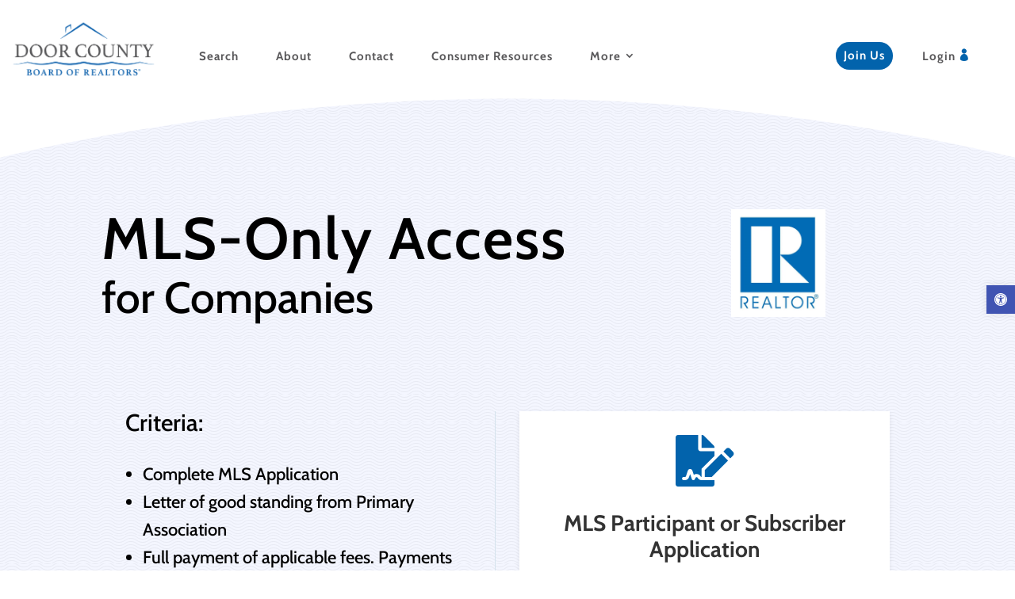

--- FILE ---
content_type: text/css
request_url: https://www.dcbr.org/wp-content/plugins/divi-machine/includes/modules/divi-ajax-filter/styles/style.min.css?ver=3.1.8.2
body_size: 10046
content:
.daf-template-loop,.divi-filter-item,.et_pb_contact_field_radio{position:relative}#divi_filter .select2-container .select2-selection--multiple .select2-selection__clear,#divi_filter .select2-container .select2-selection--single .select2-selection__clear{font-size:1em;background-color:transparent;border:none}.et_fb_db_filter_loop:after,.et_fb_db_filter_loop:before,.et_fb_de_mach_filter_posts:after,.et_fb_de_mach_filter_posts:before,.et_fb_df_thumbnail:after,.et_fb_df_thumbnail:before,.et_fb_df_title:after,.et_fb_df_title:before{content:""!important;content:""!important;content:""!important;background-repeat:no-repeat;background-position:50%;height:20px}.divi-filer-toggle .et_pb_contact_field_options_title:after{content:"3"}.divi-filer-toggle .limit_filters.visible .showmore,.divi-filer-toggle .limit_filters.visible.limit_show_all .showless,.limit_show_all .showless{display:table}.divi-radio-tick_box .checkmark:after{content:""}.divi-radio-buttons .et_pb_contact_field_radio label{-webkit-box-sizing:border-box;box-sizing:border-box;border-style:solid}.divi-radio-buttons .et_pb_contact_field_radio input{-webkit-appearance:none;-moz-appearance:none;appearance:none;position:absolute!important}#divi_filter .select2-results,#divi_filter_button,.de_db_product_details a.woocommerce-LoopProduct-link,.divi-filer-toggle-mob.individual-toggle .et_pb_contact_field_options_title:after,.divi-filter-item.show-empty span.et_pb_contact_field_radio.empty,.divi-radio-tick_box .et_pb_contact_field_radio,.divi-radio-tick_box input:checked~.checkmark:after,.et_pb_de_mach_thumbnail img,.et_pb_df_thumbnail img,.irs-bar,.irs-with-grid .irs-grid,.load-4 .donut-cont,.load-5 .donutmulti-cont,.load-6 .ripple-cont,.show_in_same_row_mobile .dm_content.open{display:block}.cat_image_swatch input[type=radio],.divi-filer-toggle .limit_filter_text,.divi-filer-toggle .limit_filters.visible .showless,.divi-filer-toggle .limit_filters.visible.limit_show_all .showmore,.divi-filter-item span.et_pb_contact_field_radio.empty,.divi-swatch .et_pb_contact_field_radio input:checked~label[data-value=all],.divi-swatch .et_pb_contact_field_radio input[type=checkbox],.divi-swatch .et_pb_contact_field_radio input[type=radio],.divi-swatch .radio-count,.et-db .divi-swatch .et_pb_contact_field_radio.is-collapsible:after,.hide_this,.irs-shadow,.limit_show_all .showmore,.mobile_toggle_trigger.et_pb_button,.showless{display:none}.et-db .et-l .et_pb_de_mach_search_posts_item .et_pb_contact_field .divi-acf-map-inline-radius-wrapper:after{top:calc(50% + 8px)}#divi_filter .hide_title span.et_pb_contact_field_options_title,#divi_filter .select2-selection__arrow,#divi_filter span.et_pb_contact_field_options_title.divi-hide,.attribute_swatch_filter .radio-count,.de-grid-view .de-hide-grid-view,.de-list-view .de-hide-list-view,.divi-filer-toggle-mob .divi-hide.hide_this,.divi-filter-loop-container>:not(.no-results-layout):before,.divi-hide,.et-fb .remove_filter,.filtered-posts-cont .divi-filter-archive-loop ul.products:before,.filtered-posts>:not(.no-results-layout):before,.hide_reset_btn .reset-filters,.hide_reset_btn.show_reset_always .reset-filters,.load_more_infinite .infinite-loading .filtered-posts-loading .ajax-loading,body.et-db #page-container #et-boc .et-l .et_pb_section .filter-param-tags .filter-param-item:after{display:none!important}.divi-swatch .et_pb_contact_field_radio label:not([data-value=all]) i{display:block;width:100%;height:100%;border-radius:20px;background-position:50%;background-repeat:no-repeat;text-align:center;line-height:30px;background-size:contain}/*!Ion.RangeSlider, 2.3.1, © Denis Ineshin, 2010 - 2019, IonDen.com, Build date: 2019-12-19 16:51:02*/.irs--big .irs-bar{border:none!important}.align-last-module.align-single_row .et_pb_section .et_pb_row,.align-multiple_rows .et_pb_row:last-child,.grid-layout-grid_list.same-height-cards .grid-item-cont,.same-height-cards .grid-col .grid-item-cont .bc-link-whole-grid-card>article,.same-height-cards .grid-col .grid-item-cont>.divi-link-whole-grid-card,.same-height-cards .grid-col .grid-item-cont>.divi-link-whole-grid-card>.et_pb_column,.same-height-cards .grid-col .grid-item-cont>.divi-link-whole-grid-card>.et_pb_column>.et_pb_row:only-child,.same-height-cards .grid-col .grid-item-cont>.divi-link-whole-grid-card>.et_pb_row:only-child,.same-height-cards .grid-col .grid-item-cont>.divi-link-whole-grid-card>.et_pb_section,.same-height-cards .grid-col .grid-item-cont>.et_pb_column,.same-height-cards .grid-col .grid-item-cont>.et_pb_column>.et_pb_row:only-child,.same-height-cards .grid-col .grid-item-cont>.et_pb_row:only-child,.same-height-cards .grid-col .grid-item-cont>.et_pb_section,.same-height-cards .grid-col .grid-item-cont>article,.same-height-cards .grid-col>div{height:100%}.align-last-module.align-single_row .et_pb_section .et_pb_row .et_pb_module:last-child,.align-last-module.grid-layout-grid_list .grid-col .grid-item-cont>.et_pb_section>.et_pb_row .et_pb_column:last-child .et_pb_module:last-child,.et-db #et-boc .et-l .align-last-module.grid-layout-grid_list .grid-col .grid-item-cont>.et_pb_section>.et_pb_row .et_pb_column:last-child .et_pb_module:last-child,.et-db #et-boc .et-l .et_pb_module.align-last-module.align-single_row .et_pb_section .et_pb_row .et_pb_module:last-child{margin-top:auto!important}.grid-layout-grid_list.de-grid-view .grid-item-cont .et_pb_row.et_pb_equal_columns{-ms-flex-direction:column;flex-direction:column}.groupping-term-title,.groupping-term-title+.grid-col{grid-column-start:1}.et-db #et-boc .et-l .et_pb_de_mach_search_posts_item.inline_checkboxes .divi-radio-image_swatch .divi-filter-item>*{margin:0!important}.divi-acf-map-inline .et_pb_contact_field{display:-ms-flexbox;display:flex;width:100%}.divi-acf-map-inline .et_pb_contact_field .divi-acf-map{width:70%}.divi-acf-map-inline .et_pb_contact_field .divi-acf-map-radius{width:30%}#divi_filter span.et_pb_contact_field_options_title,.divi-filer-toggle .divi-hide,.divi-filter-archive-loop>.divi-filter-loop-container{display:block!important}.et_pb_contact_field_radio.is-collapsible:after{top:50%;-webkit-transform:translateY(-50%);transform:translateY(-50%);position:absolute;right:25px!important;z-index:9999}.et_pb_contact_field_radio.is-collapsible.open:after{-webkit-transform:translateY(-50%) rotate(180deg);transform:translateY(-50%) rotate(180deg)}.divi-filter-item .star-rating:before{-webkit-transition:.3s ease-out;-o-transition:.3s ease-out;transition:.3s ease-out}.search_filter_cont .et_pb_contact_field .et_pb_contact_field_options_title{padding-bottom:0;margin-bottom:0}.limit_filter_cont{overflow:hidden}.limit_filter_text:hover{cursor:pointer}.limit_show_all .et_pb_contact_field_options_list{max-height:100%!important}.divi-filter-item{padding:0}.divi-radio-tick_box input{position:absolute!important;top:0;left:0;opacity:0;cursor:pointer;z-index:20;height:25px;width:25px}.divi-radio-tick_box .checkmark,.et-db #et-boc .et-l .et_pb_contact_field .checkmark{position:absolute;top:0;left:0;height:25px;width:25px;background-color:#eee;z-index:19}.divi-radio-tick_box label{display:block;position:relative;padding-left:35px;top:-1px}.et_pb_gutters1 .de-grid-view .de-no-stack .et_pb_column,.filter-param-item:last-of-type{margin-right:0}p.filter-param-item:not(.has-background):last-of-type{padding:10px 35px 10px 10px}.divi-swatch .divi-filter-item span.et_pb_contact_field_radio.empty .radio-label i{opacity:.5}.inline_checkboxes .et_pb_contact_field_radio,.show_reset_always .reset-filters{display:inline-block!important}.divi-filter-item span.et_pb_contact_field_radio .radio-count{position:absolute!important;right:10px;top:0;margin:0;background:0 0!important}.et-fb .irs--sharp .irs-handle.to,.et-fb .irs--square .irs-handle.to,.et-fb .irs--square .irs-to{left:auto;right:0}.et-fb .irs--sharp .irs-to{left:auto;right:-2.5px}.et-fb .irs--flat .irs-bar{width:90%;left:5%}.et-fb .irs--flat .irs-handle{width:2px}.et-fb .irs--flat .irs-from,.et-fb .irs--flat .irs-handle.from{left:25%}#divi_filter .select2-container--open .select2-dropdown,.et-fb .irs--flat .irs-handle.min,.et-fb .irs--flat .irs-min,.irs-min,.mobile_toggle_left #divi_filter.toggle_open{left:0}body.et-fb .divi-filter-item .irs--flat .irs-handle.to,body.et-fb .divi-filter-item .irs--flat .irs-to{left:auto;right:25%!important}.et-fb .irs--flat .irs-handle.max,.et-fb .irs--flat .irs-max,.irs-max,.mobile_toggle_right #divi_filter.toggle_open{right:0}.et-fb .irs--round .irs-bar{width:95%;left:2.5%}.et-fb .irs--round .irs-from,.et-fb .irs--round .irs-handle.from{left:10%}body.et-fb .divi-filter-item .irs--round .irs-handle.to,body.et-fb .divi-filter-item .irs--round .irs-to{left:auto;right:10%!important}.et-fb .irs--big .irs-bar{width:95%;left:2.5%}.et-fb .irs--big .irs-from,.et-fb .irs--big .irs-handle.from{left:10%}body.et-fb .divi-filter-item .irs--big .irs-handle.to,body.et-fb .divi-filter-item .irs--big .irs-to{left:auto;right:10%!important}.et-fb .irs--modern .irs-bar{width:calc(100% - 12px);left:6px}.et-fb .irs--sharp .irs-bar,.et-fb .irs--square .irs-bar{width:80%;left:10%}.et-fb .irs--modern .irs-handle.to,.et-fb .irs--modern .irs-to{left:auto}.et-fb .irs--modern .irs-from,.et-fb .irs--modern .irs-handle.from,.et-fb .irs--sharp .irs-from,.et-fb .irs--sharp .irs-handle.from,.et-fb .irs--square .irs-from,.et-fb .irs--square .irs-handle.from{left:10%}body.et-fb .divi-filter-item .irs--modern .irs-handle.to,body.et-fb .divi-filter-item .irs--modern .irs-to,body.et-fb .divi-filter-item .irs--sharp .irs-handle.to,body.et-fb .divi-filter-item .irs--sharp .irs-to,body.et-fb .divi-filter-item .irs--square .irs-handle.to,body.et-fb .divi-filter-item .irs--square .irs-to{right:10%!important}.et-db #et-boc .et-l .et_pb_contact_field[data-type=select]:after{right:30px}.divi-location-fullwidth .divi-filter-item,.divi-location-fullwidth .et_pb_de_mach_search_posts_item p.et_pb_contact_field.divi-filter-item{-webkit-box-sizing:border-box;box-sizing:border-box;z-index:99999}@media (max-width:768px){.divi-filer-toggle-mob .divi-hide,.divi-filer-toggle-mob .et_pb_contact_field_options_title:after,.divi-location-fullwidth .inline_checkboxes .divi-filter-item,.inline_checkboxes .divi-filter-item>form{display:block!important}.toggle_mobile #divi_filter{display:none;padding-top:25px}.divi-filer-toggle-mob .divi-filter-item,.divi-filer-toggle-mob .limit_filter_text{opacity:0;height:0;display:none}.divi-filer-toggle-mob .et_pb_contact_field_options_title{cursor:pointer;position:relative;padding-bottom:0}.divi-filer-toggle-mob .et_pb_contact_field_options_title:after{font-family:ETmodules!important;position:absolute;top:50%;right:0;font-size:17px;content:"3";-webkit-transition:-webkit-transform .3s ease-in-out;-o-transition:transform .3s ease-in-out;transition:transform .3s ease-in-out,-webkit-transform .3s ease-in-out;-webkit-transform:translateY(-50%);transform:translateY(-50%)}.visible .divi-filter-item{display:block!important;opacity:1;height:auto;-webkit-transition:.3s ease-in-out;-o-transition:.3s ease-in-out;transition:.3s ease-in-out;}.visible:not(.limit_show_all) .showmore{display:table;opacity:1;height:auto}}.et-db #et-boc .et-l .divi-swatch .et_pb_contact_field_options_wrapper .et_pb_contact_field_options_title{margin-bottom:15px}.align-last-module.de-list-view .grid-col .grid-item-cont>.et_pb_section>.et_pb_row,.et_pb_row.has-slide-filter,.search_filter_cont[data-type=acf_map] .divi-filter-item.divi-acf-map-inline{display:-ms-flexbox;display:flex}.et_pb_checkbox_select_wrapper{border-style:solid}.et_pb_checkbox_select_wrapper label.et_pb_contact_select{width:100%;display:block;position:relative}.et_pb_checkbox_select_wrapper label.et_pb_contact_select:after{content:"";position:absolute;top:50%;right:10px;-webkit-transform:translateY(-50%);transform:translateY(-50%);width:0;height:0;border:6px solid transparent;border-top-color:#666;margin-top:3px;pointer-events:none}.et_pb_checkbox_select_wrapper.checkbox_select_expanded label.et_pb_contact_select:after{-webkit-transform:rotate(180deg) translateY(50%);transform:rotate(180deg) translateY(50%);margin-top:-3px}.et_pb_checkbox_select_wrapper .et_pb_contact_field_options_list.divi-filter-item{position:absolute!important;width:100%;margin-top:0!important;overflow-y:auto!important;z-index:99!important;display:none;border-style:solid}.et_pb_checkbox_select_wrapper.checkbox_select_expanded .et_pb_contact_field_options_list.divi-filter-item{display:block!important;border-top:0;border-top-left-radius:0!important;border-top-right-radius:0!important}.et-db #et-boc .et-l .et_pb_column .et_pb_de_mach_filter_posts .et_pb_de_mach_search_posts_item{z-index:auto}.et_pb_contact_field_options_title{padding-bottom:0}.radio-image-swatch .radio-image-swatch-cont{display:-ms-flexbox;display:flex;-ms-flex-wrap:wrap;flex-wrap:wrap;-ms-flex-pack:center;justify-content:center;-ms-flex-direction:column;flex-direction:column;text-align:center}.radio-image-swatch .radio-image-swatch-cont label{float:none;margin:auto}.divi-swatch.radio-image-swatch .et_pb_contact_field_radio label:not([data-value=all]){margin:0 10px}.radio-swatch-pos-below .radio-image-swatch-cont{-ms-flex-direction:column-reverse;flex-direction:column-reverse}.button_container .reset-filters,.grid-item-cont .et_pb_button,.side_by_side_btns #divi_filter_button,.side_by_side_btns .button_container .reset-filters{display:inline-block}.divi-radio-buttons .et_pb_contact_field_radio label{font-size:16px;text-align:left;font-weight:400;border-radius:5px;background-color:#fff;color:#2d2d2d;height:100%;-webkit-box-sizing:border-box;box-sizing:border-box;padding:14px;display:block;line-height:1.12;cursor:pointer;margin:5px 0}body .divi-filter-item .irs-to,body.et-db .divi-filter-item .irs-to{right:auto!important}.divi-radio-buttons .et_pb_contact_field_radio input{height:100%;width:100%;left:0;z-index:-1;-webkit-appearance:none;-moz-appearance:none;appearance:none;margin:0;opacity:0}.divi-radio-buttons .et_pb_contact_field_radio input:checked+label{background-color:#0770cf;color:#fff}.divi-radio-tick_box .et_pb_contact_field_checkbox,.divi-radio-tick_box .et_pb_contact_field_radio{position:relative;padding:5px 0}.divi-radio-tick_box.radio-choice-radio .divi-checkboxsingle .checkmark{border-radius:50%}.divi-radio-tick_box .checkmark:after{content:"";position:absolute;display:none;left:9px;top:5px;width:5px;height:10px;border:solid #fff;border-width:0 3px 3px 0;-webkit-transform:rotate(45deg);transform:rotate(45deg)}.divi-radio-tick_box.radio-choice-radio .divi-checkboxsingle .checkmark:after{left:33.33333%;top:33.33333%;width:33.33333%;height:33.33333%;border-radius:50%;border:0;-webkit-transform:rotate(0);transform:rotate(0)}.divi-radio-tick_box input:checked~.checkmark{background-color:#2196f3}.divi-filer-toggle .divi-filter-item{opacity:0;height:0;display:none;pointer-events: none;}.visible .divi-filter-item{display:block!important;opacity:1;height:auto;-webkit-transition:.3s ease-in-out;-o-transition:.3s ease-in-out;transition:.3s ease-in-out;pointer-events: all;}.divi-filer-toggle .et_pb_contact_field_options_title{cursor:pointer;position:relative;padding-bottom:0}.divi-filer-toggle .et_pb_contact_field_options_title:after{font-family:ETmodules!important;position:absolute;top:50%;right:0;font-size:17px;content:"3";-webkit-transition:-webkit-transform .3s ease-in-out;-o-transition:transform .3s ease-in-out;transition:transform .3s ease-in-out,-webkit-transform .3s ease-in-out;-webkit-transform:translateY(-50%);transform:translateY(-50%);display:block!important}.divi-filter-item .irs-bar,.divi-filter-item .irs-from,.divi-filter-item .irs-handle,.divi-filter-item .irs-max,.divi-filter-item .irs-min,.divi-filter-item .irs-single,.divi-filter-item .irs-to{position:absolute!important}.divi-swatch .et_pb_contact_field_radio label[data-value=all]{display:block;cursor:pointer}.divi-swatch .et_pb_contact_field_radio label:not([data-value=all]){display:inline-block;padding:3px;border:2px solid #000;border-radius:50%;margin-right:20px;float:left;margin-bottom:20px;cursor:pointer;height:40px;width:40px}.divi-swatch .et_pb_contact_field_radio label i{display:block;width:100%;height:100%;border-radius:20px;background-position:50%;background-repeat:no-repeat;text-align:center;line-height:30px}.divi-swatch .et_pb_contact_field_radio.remove_filter{display:none!important;float:right;margin-top:-35px;margin-bottom:0}.divi-location-fullwidth .divi-filter-container,.divi-location-fullwidth .divi-filter-containter{display:grid;grid-template-columns:repeat(auto-fit,minmax(100px,1fr));-webkit-column-gap:20px;-moz-column-gap:20px;column-gap:20px;width:100%}.divi-location-fullwidth .divi-filter-item,.divi-location-fullwidth .et_pb_de_mach_search_posts_item p.et_pb_contact_field.divi-filter-item{width:100%;left:0;background-color:#fff;-webkit-box-sizing:border-box;box-sizing:border-box}.divi-location-fullwidth .inline_checkboxes .divi-filter-item{display:-ms-flexbox;display:flex;-ms-flex-wrap:wrap;flex-wrap:wrap}.align-last-module.grid-layout-grid_list .grid-col .grid-item-cont>.et_pb_section>.et_pb_row .et_pb_column:last-child,.divi-location-fullwidth .inline_checkboxes .divi-filter-item>*{-ms-flex:1 1;flex:1 1}.divi-location-fullwidth .inline_checkboxes .divi-radio-tick_box .et_pb_contact_field_radio{padding:2px 10px 2px 0}.divi-location-fullwidth .inline_checkboxes .radio-label{display:-ms-flexbox!important;display:flex!important;-ms-flex-direction:column;flex-direction:column;-ms-flex-pack:center;justify-content:center}.divi-filter-containter{display:inline-block;width:100%}.et_pb_de_mach_post_meta_item{margin-bottom:0!important}.et_pb_contact div input.de_text_search{background-color:#eee;width:100%;border-width:0;border-radius:0;color:#999;font-size:14px;padding:16px}.divi-filter-container .et_pb_contact_field_options_title{padding-bottom:0!important}.filter-param-tags{clear:both;text-align:left;display:block;width:100%}.mobile_toggle_left #divi_filter,.mobile_toggle_right #divi_filter{position:absolute!important;width:calc(100vw - 48px);-webkit-transition:.3s;-o-transition:.3s;transition:.3s;padding:20px;border:1px solid #f0f0f0;border-radius:5px;background:#fff}.mobile_toggle_left .mobile_toggle_trigger,.mobile_toggle_right .mobile_toggle_trigger{position:absolute;width:48px;height:48px;display:block;top:0;background:#fff;border:1px solid #f0f0f0}#divi_filter .mobile_toggle_trigger:after{content:"f";font-family:ETmodules!important;font-size:32px;text-align:center;width:48px;position:absolute;line-height:48px;display:block!important}.mobile_toggle_left #divi_filter{margin-left:calc(50% - 50vw);left:calc(-100vw + 48px)}.mobile_toggle_right #divi_filter{margin-right:calc(50% - 50vw);right:calc(-100vw + 48px)}.mobile_toggle_left .mobile_toggle_trigger{right:-48px}.mobile_toggle_right .mobile_toggle_trigger{left:-48px}.align_reset_left{text-align:left}.align_reset_right,.de-position-right-view .divi-engine-grid-list-view-switcher,.et_pb_button_alignment_right .button_container{text-align:right}.divi-icon,.et_pb_button_alignment_center .button_container,.irs-grid-text{text-align:center}.filter-param-item{display:inline-block;padding:10px 30px 10px 10px;margin-top:10px;margin-bottom:10px;position:relative;margin-right:20px;border:1px solid}.filter-param-item .remove-filter{cursor:pointer;width:20px;height:20px;position:absolute;right:7px;top:50%;-webkit-transform:translateY(-50%);transform:translateY(-50%)}.filter-param-item .remove-filter:after{font-size:20px;content:"M";font-family:ETmodules!important;top:50%;left:50%;-webkit-transform:translate(-50%,-50%);transform:translate(-50%,-50%);position:absolute}/*!Ion.RangeSlider, 2.3.1, © Denis Ineshin, 2010 - 2019, IonDen.com, Build date: 2019-12-19 16:51:02*/.irs{-webkit-touch-callout:none;-webkit-user-select:none;-moz-user-select:none;-ms-user-select:none;user-select:none;font-size:12px;font-family:Arial,sans-serif}.irs,.irs-line{position:relative;display:block}.irs-line{overflow:hidden;outline:0!important}.irs-bar,.irs-shadow{position:absolute;left:0;width:0}.irs-handle{position:absolute;display:block;-webkit-box-sizing:border-box;box-sizing:border-box;cursor:default;z-index:1}.irs-handle.type_last{z-index:2}.irs-max,.irs-min{position:absolute;display:block;cursor:default}.irs-from,.irs-single,.irs-to{position:absolute;display:block;top:0;left:0;cursor:default;white-space:nowrap}.irs-grid{position:absolute;display:none;bottom:0;left:0;width:100%;height:20px}.irs-grid-pol{position:absolute;top:0;left:0;width:1px;height:8px;background:#000}.irs-grid-pol.small{height:4px}.irs-grid-text{position:absolute;bottom:0;left:0;white-space:nowrap;font-size:9px;line-height:9px;padding:0 3px;color:#000}.irs-disable-mask{position:absolute;display:block;top:0;left:-1%;width:102%;height:100%;cursor:default;background:0 0;z-index:2}.lt-ie9 .irs-disable-mask{background:#000;cursor:not-allowed}.irs-disabled{opacity:.4}.irs-hidden-input{position:absolute!important;display:block!important;top:0!important;left:0!important;width:0!important;height:0!important;font-size:0!important;line-height:0!important;padding:0!important;margin:0!important;overflow:hidden;outline:0!important;z-index:-9999!important;background:0 0!important;border-style:solid!important;border-color:transparent!important}.irs--flat{height:40px}.irs--flat.irs-with-grid{height:60px}.irs--flat .irs-line{top:25px;height:12px;background-color:#e1e4e9;border-radius:4px}.irs--flat .irs-bar{top:25px;height:12px;background-color:#ed5565}.irs--flat .irs-bar--single{border-radius:4px 0 0 4px}.irs--flat .irs-shadow{height:1px;bottom:16px;background-color:#e1e4e9}.irs--flat .irs-handle{top:22px;width:16px;height:18px;background-color:transparent}.irs--flat .irs-handle>i:first-child{position:absolute;display:block;top:0;left:50%;width:2px;height:100%;margin-left:-1px;background-color:#da4453}.irs--flat .irs-handle.state_hover>i:first-child,.irs--flat .irs-handle:hover>i:first-child{background-color:#a43540}.irs--flat .irs-max,.irs--flat .irs-min{top:0;padding:1px 3px;color:#999;font-size:10px;line-height:1.333;text-shadow:none;background-color:#e1e4e9;border-radius:4px}.irs--flat .irs-from,.irs--flat .irs-single,.irs--flat .irs-to{color:#fff;font-size:10px;line-height:1.333;text-shadow:none;padding:1px 5px;background-color:#ed5565;border-radius:4px}.irs--flat .irs-from:before,.irs--flat .irs-single:before,.irs--flat .irs-to:before{position:absolute;display:block;content:"";bottom:-6px;left:50%;width:0;height:0;margin-left:-3px;overflow:hidden;border:3px solid transparent;border-top-color:#ed5565}.irs--flat .irs-grid-pol{background-color:#e1e4e9}.irs--flat .irs-grid-text{color:#999}.irs--big{height:55px}.irs--big.irs-with-grid{height:70px}.irs--big .irs-line{top:33px;height:12px;background-color:#fff;background:-webkit-gradient(linear,left top,left bottom,color-stop(-50%,#ddd),color-stop(150%,#fff));background:-webkit-linear-gradient(top,#ddd -50%,#fff 150%);background:-o-linear-gradient(top,#ddd -50%,#fff 150%);background:linear-gradient(180deg,#ddd -50%,#fff 150%);border:1px solid #ccc;border-radius:12px}.irs--big .irs-bar{top:33px;height:12px;background-color:#92bce0;background:-webkit-gradient(linear,left top,left bottom,color-stop(0,#fff),color-stop(30%,#428bca),to(#b9d4ec));background:-webkit-linear-gradient(top,#fff,#428bca 30%,#b9d4ec);background:-o-linear-gradient(top,#fff 0,#428bca 30%,#b9d4ec);background:linear-gradient(180deg,#fff,#428bca 30%,#b9d4ec);-webkit-box-shadow:inset 0 0 1px 1px hsla(0,0%,100%,.5);box-shadow:inset 0 0 1px 1px hsla(0,0%,100%,.5)}.irs--big .irs-bar--single{border-radius:12px 0 0 12px}.irs--big .irs-shadow{height:1px;bottom:16px;background-color:rgba(66,139,202,.5)}.irs--big .irs-handle{top:25px;width:30px;height:30px;border:1px solid rgba(0,0,0,.3);background-color:#cbcfd5;background:-webkit-gradient(linear,left top,left bottom,color-stop(0,#fff),color-stop(30%,#b4b9be),to(#fff));background:-webkit-linear-gradient(top,#fff,#b4b9be 30%,#fff);background:-o-linear-gradient(top,#fff 0,#b4b9be 30%,#fff);background:linear-gradient(180deg,#fff,#b4b9be 30%,#fff);-webkit-box-shadow:1px 1px 2px rgba(0,0,0,.2),inset 0 0 3px 1px #fff;box-shadow:1px 1px 2px rgba(0,0,0,.2),inset 0 0 3px 1px #fff;border-radius:30px}.irs--big .irs-handle.state_hover,.irs--big .irs-handle:hover{border-color:rgba(0,0,0,.45);background-color:#939ba7;background:-webkit-gradient(linear,left top,left bottom,color-stop(0,#fff),color-stop(30%,#919ba5),to(#fff));background:-webkit-linear-gradient(top,#fff,#919ba5 30%,#fff);background:-o-linear-gradient(top,#fff 0,#919ba5 30%,#fff);background:linear-gradient(180deg,#fff,#919ba5 30%,#fff)}.irs--big .irs-max,.irs--big .irs-min{top:0;padding:1px 5px;color:#fff;text-shadow:none;background-color:#9f9f9f;border-radius:3px}.irs--big .irs-from,.irs--big .irs-single,.irs--big .irs-to{color:#fff;text-shadow:none;padding:1px 5px;background-color:#428bca;background:-webkit-gradient(linear,left top,left bottom,color-stop(0,#428bca),to(#3071a9));background:-webkit-linear-gradient(top,#428bca,#3071a9);background:-o-linear-gradient(top,#428bca 0,#3071a9);background:linear-gradient(180deg,#428bca,#3071a9);border-radius:3px}.irs--big .irs-grid-pol{background-color:#428bca}.irs--big .irs-grid-text{color:#428bca}.irs--modern,.irs--modern.irs-with-grid{height:55px}.irs--round,.irs--sharp,.irs--square{height:50px}.irs--modern .irs-line{top:25px;height:5px;background-color:#d1d6e0;background:-webkit-gradient(linear,left top,left bottom,color-stop(0,#e0e4ea),to(#d1d6e0));background:-webkit-linear-gradient(top,#e0e4ea,#d1d6e0);background:-o-linear-gradient(top,#e0e4ea 0,#d1d6e0);background:linear-gradient(180deg,#e0e4ea,#d1d6e0);border:1px solid #a3adc1;border-bottom-width:0;border-radius:5px}.irs--modern .irs-bar{top:25px;height:5px;background:#20b426;background:-webkit-gradient(linear,left top,left bottom,color-stop(0,#20b426),to(#18891d));background:-webkit-linear-gradient(top,#20b426,#18891d);background:-o-linear-gradient(top,#20b426 0,#18891d);background:linear-gradient(180deg,#20b426,#18891d)}.irs--modern .irs-bar--single{border-radius:5px 0 0 5px}.irs--modern .irs-shadow{height:1px;bottom:21px;background-color:rgba(209,214,224,.5)}.irs--modern .irs-handle{top:37px;width:12px;height:13px;border:1px solid #a3adc1;border-top-width:0;-webkit-box-shadow:1px 1px 1px rgba(0,0,0,.1);box-shadow:1px 1px 1px rgba(0,0,0,.1);border-radius:0 0 3px 3px}.irs--modern .irs-handle>i:first-child{position:absolute;display:block;top:-4px;left:1px;width:6px;height:6px;border:1px solid #a3adc1;background:#fff;-webkit-transform:rotate(45deg);transform:rotate(45deg)}.irs--modern .irs-handle>i:nth-child(2){top:0;left:0;width:10px;height:12px;background:#e9e6e6;background:-webkit-gradient(linear,left top,left bottom,color-stop(0,#fff),to(#e9e6e6));background:-webkit-linear-gradient(top,#fff,#e9e6e6);background:-o-linear-gradient(top,#fff 0,#e9e6e6);background:linear-gradient(180deg,#fff,#e9e6e6);border-radius:0 0 3px 3px}.irs--modern .irs-handle>i:nth-child(2),.irs--modern .irs-handle>i:nth-child(3){position:absolute;display:block;-webkit-box-sizing:border-box;box-sizing:border-box}.irs--modern .irs-handle>i:nth-child(3){top:3px;left:3px;width:4px;height:5px;border-left:1px solid #a3adc1;border-right:1px solid #a3adc1}.irs--modern .irs-handle.state_hover,.irs--modern .irs-handle:hover{border-color:#7685a2;background:#c3c7cd;background:-webkit-gradient(linear,left top,left bottom,color-stop(0,#fff),color-stop(30%,#919ba5),to(#fff));background:-webkit-linear-gradient(top,#fff,#919ba5 30%,#fff);background:-o-linear-gradient(top,#fff 0,#919ba5 30%,#fff);background:linear-gradient(180deg,#fff,#919ba5 30%,#fff)}.irs--modern .irs-handle.state_hover>i:first-child,.irs--modern .irs-handle:hover>i:first-child{border-color:#7685a2}.irs--modern .irs-handle.state_hover>i:nth-child(3),.irs--modern .irs-handle:hover>i:nth-child(3){border-color:#48536a}.irs--modern .irs-max,.irs--modern .irs-min{top:0;font-size:10px;line-height:1.333;text-shadow:none;padding:1px 5px;color:#fff;background-color:#d1d6e0;border-radius:5px}.irs--modern .irs-from,.irs--modern .irs-single,.irs--modern .irs-to{font-size:10px;line-height:1.333;text-shadow:none;padding:1px 5px;background-color:#20b426;color:#fff;border-radius:5px}.irs--modern .irs-from:before,.irs--modern .irs-single:before,.irs--modern .irs-to:before{position:absolute;display:block;content:"";bottom:-6px;left:50%;width:0;height:0;margin-left:-3px;overflow:hidden;border:3px solid transparent;border-top-color:#20b426}.irs--modern .irs-grid{height:25px}.irs--modern .irs-grid-pol{background-color:#dedede}.irs--sharp .irs-handle.state_hover,.irs--sharp .irs-handle:hover,.irs--sharp .irs-line{background-color:#000}.irs--modern .irs-grid-text{color:silver;font-size:13px}.irs--sharp{font-size:12px;line-height:1}.irs--sharp.irs-with-grid{height:57px}.irs--sharp .irs-line{top:30px;height:2px;border-radius:2px}.irs--sharp .irs-bar{top:30px;height:2px;background-color:#ee22fa}.irs--sharp .irs-bar--single{border-radius:2px 0 0 2px}.irs--sharp .irs-shadow{height:1px;bottom:21px;background-color:rgba(0,0,0,.5)}.irs--sharp .irs-handle{top:25px;width:10px;height:10px;background-color:#a804b2}.irs--sharp .irs-handle>i:first-child{position:absolute;display:block;top:100%;left:0;width:0;height:0;border:5px solid transparent;border-top-color:#a804b2}.irs--round .irs-handle.state_hover,.irs--round .irs-handle:hover,.irs--square .irs-handle.state_hover,.irs--square .irs-handle:hover{background-color:#f0f6ff}.irs--sharp .irs-handle.state_hover>i:first-child,.irs--sharp .irs-handle:hover>i:first-child{border-top-color:#000}.irs--sharp .irs-max,.irs--sharp .irs-min{color:#fff;font-size:14px;line-height:1;top:0;padding:3px 4px;opacity:.4;background-color:#a804b2;border-radius:2px}.irs--sharp .irs-from,.irs--sharp .irs-single,.irs--sharp .irs-to{font-size:14px;line-height:1;text-shadow:none;padding:3px 4px;background-color:#a804b2;color:#fff;border-radius:2px}.irs--sharp .irs-from:before,.irs--sharp .irs-single:before,.irs--sharp .irs-to:before{position:absolute;display:block;content:"";bottom:-6px;left:50%;width:0;height:0;margin-left:-3px;overflow:hidden;border:3px solid transparent;border-top-color:#a804b2}.irs--sharp .irs-grid{height:25px}.irs--sharp .irs-grid-pol{background-color:#dedede}.irs--sharp .irs-grid-text{color:silver;font-size:13px}.irs--round.irs-with-grid{height:65px}.irs--round .irs-line{top:36px;height:4px;background-color:#dee4ec;border-radius:4px}.irs--round .irs-bar{top:36px;height:4px;background-color:#006cfa}.irs--round .irs-bar--single{border-radius:4px 0 0 4px}.irs--round .irs-shadow{height:4px;bottom:21px;background-color:rgba(222,228,236,.5)}.irs--round .irs-handle{top:26px;width:24px;height:24px;border:4px solid #006cfa;background-color:#fff;border-radius:24px;-webkit-box-shadow:0 1px 3px rgba(0,0,255,.3);box-shadow:0 1px 3px rgba(0,0,255,.3)}.irs--round .irs-max,.irs--round .irs-min{color:#333;font-size:14px;line-height:1;top:0;padding:3px 5px;background-color:rgba(0,0,0,.1);border-radius:4px}.irs--round .irs-from,.irs--round .irs-single,.irs--round .irs-to{font-size:14px;line-height:1;text-shadow:none;padding:3px 5px;background-color:#006cfa;color:#fff;border-radius:4px}.irs--round .irs-grid-pol,.irs--square .irs-line{background-color:#dedede}.irs--round .irs-from:before,.irs--round .irs-single:before,.irs--round .irs-to:before{position:absolute;display:block;content:"";bottom:-6px;left:50%;width:0;height:0;margin-left:-3px;overflow:hidden;border:3px solid transparent;border-top-color:#006cfa}.irs--round .irs-grid{height:25px}.irs--round .irs-grid-text{color:silver;font-size:13px}.irs--square.irs-with-grid{height:60px}.irs--square .irs-line{top:31px;height:4px}.irs--square .irs-bar{top:31px;height:4px;background-color:#000}.irs--square .irs-shadow{height:2px;bottom:21px;background-color:#dedede}.irs--square .irs-handle{top:25px;width:16px;height:16px;border:3px solid #000;background-color:#fff;-webkit-transform:rotate(45deg);transform:rotate(45deg)}.irs--square .irs-max,.irs--square .irs-min{color:#333;font-size:14px;line-height:1;top:0;padding:3px 5px;background-color:rgba(0,0,0,.1)}.irs--square .irs-from,.irs--square .irs-single,.irs--square .irs-to{font-size:14px;line-height:1;text-shadow:none;padding:3px 5px;background-color:#000;color:#fff}.irs--square .irs-grid{height:25px}.irs--square .irs-grid-pol{background-color:#dedede}.irs--square .irs-grid-text{color:silver;font-size:11px}#divi_filter .select2-container{-webkit-box-sizing:border-box;box-sizing:border-box;display:inline-block;margin:0;position:relative;vertical-align:middle;width:100%!important}#divi_filter .select2-container .select2-selection--single{-webkit-box-sizing:border-box;box-sizing:border-box;cursor:pointer;display:block;height:28px;-moz-user-select:none;-ms-user-select:none;user-select:none;-webkit-user-select:none}#divi_filter .select2-container .select2-selection--single .select2-selection__rendered{display:block;padding-left:8px;padding-right:20px;overflow:hidden;-o-text-overflow:ellipsis;text-overflow:ellipsis;white-space:nowrap}#divi_filter .select2-container[dir=rtl] .select2-selection--single .select2-selection__rendered{padding-right:8px;padding-left:20px}#divi_filter .select2-container .select2-selection--multiple{-webkit-box-sizing:border-box;box-sizing:border-box;cursor:pointer;display:block;min-height:32px;-moz-user-select:none;-ms-user-select:none;user-select:none;-webkit-user-select:none}#divi_filter .select2-container--default.select2-container--disabled .select2-selection--single .select2-selection__clear,#divi_filter .select2-search--dropdown.select2-search--hide{display:none}#divi_filter .select2-container .select2-selection--multiple .select2-selection__rendered{display:inline;list-style:none;padding:0}#divi_filter .select2-container .select2-search--inline .select2-search__field{-webkit-box-sizing:border-box;box-sizing:border-box;border:none;font-size:100%;margin-top:5px;margin-left:5px;padding:0;max-width:100%;resize:none;height:18px;vertical-align:bottom;font-family:sans-serif;overflow:hidden;word-break:keep-all}#divi_filter .select2-container .select2-search--inline .select2-search__field::-webkit-search-cancel-button{-webkit-appearance:none}#divi_filter .select2-dropdown{background-color:#fff;border:1px solid #aaa;border-radius:4px;-webkit-box-sizing:border-box;box-sizing:border-box;display:block;position:absolute;left:-100000px;width:100%;z-index:1051}#divi_filter .select2-results__options{list-style:none;margin:0;padding:0}#divi_filter .select2-results__option{padding:6px;-moz-user-select:none;-ms-user-select:none;user-select:none;-webkit-user-select:none}#divi_filter .select2-results__option--selectable,.dmach-loadmore{cursor:pointer}#divi_filter .select2-container--open .select2-dropdown--above{border-bottom:none;border-bottom-left-radius:0;border-bottom-right-radius:0}#divi_filter .select2-container--open .select2-dropdown--below{border-top:none;border-top-left-radius:0;border-top-right-radius:0}#divi_filter .select2-search--dropdown{display:block;padding:4px}#divi_filter .select2-search--dropdown .select2-search__field{padding:4px;width:100%;-webkit-box-sizing:border-box;box-sizing:border-box}#divi_filter .select2-search--dropdown .select2-search__field::-webkit-search-cancel-button{-webkit-appearance:none}#divi_filter .select2-close-mask{border:0;margin:0;padding:0;display:block;position:fixed;left:0;top:0;min-height:100%;min-width:100%;height:auto;width:auto;opacity:0;z-index:99;background-color:#fff}#divi_filter .select2-hidden-accessible{border:0!important;clip:rect(0 0 0 0)!important;-webkit-clip-path:inset(50%)!important;clip-path:inset(50%)!important;height:1px!important;overflow:hidden!important;padding:0!important;position:absolute!important;width:1px!important;white-space:nowrap!important}#divi_filter .select2-container--default .select2-selection--single{background-color:#fff;border:1px solid #aaa;border-radius:4px}#divi_filter .select2-container--default .select2-selection--single .select2-selection__rendered{color:#444;line-height:28px}#divi_filter .select2-container--default .select2-results__option--disabled,#divi_filter .select2-container--default .select2-selection--single .select2-selection__placeholder{color:#999}#divi_filter .select2-container--default .select2-selection--single .select2-selection__clear{cursor:pointer;float:right;font-weight:700;height:26px;margin-right:20px;padding-right:0}#divi_filter .select2-container--default .select2-selection--single .select2-selection__arrow{height:26px;position:absolute;top:1px;right:1px;width:20px}#divi_filter .select2-container--default .select2-selection--single .select2-selection__arrow b{border-color:#888 transparent transparent;border-style:solid;border-width:5px 4px 0;height:0;left:50%;margin-left:-4px;margin-top:-2px;position:absolute;top:50%;width:0}#divi_filter .select2-container--default[dir=rtl] .select2-selection--single .select2-selection__clear{float:left}#divi_filter .select2-container--default[dir=rtl] .select2-selection--single .select2-selection__arrow{left:1px;right:auto}#divi_filter .select2-container--default.select2-container--disabled .select2-selection--single{background-color:#eee;cursor:default}#divi_filter .select2-container--default.select2-container--open .select2-selection--single .select2-selection__arrow b{border-color:transparent transparent #888;border-width:0 4px 5px}#divi_filter .select2-container--default .select2-selection--multiple{background-color:#fff;border:1px solid #aaa;border-radius:4px;cursor:text;padding-bottom:5px;padding-right:5px;position:relative}#divi_filter .select2-container--default .select2-selection--multiple.select2-selection--clearable{padding-right:25px}#divi_filter .select2-container--default .select2-selection--multiple .select2-selection__clear{cursor:pointer;font-weight:700;height:20px;margin-right:10px;margin-top:5px;position:absolute;right:0;padding:1px}#divi_filter .select2-container--default .select2-selection--multiple .select2-selection__choice{background-color:#e4e4e4;border:1px solid #aaa;border-radius:4px;-webkit-box-sizing:border-box;box-sizing:border-box;display:inline-block;margin-left:5px;margin-top:5px;padding:0 0 0 20px;position:relative;max-width:100%;overflow:hidden;-o-text-overflow:ellipsis;text-overflow:ellipsis;vertical-align:bottom;white-space:nowrap}#divi_filter .select2-container--classic .select2-selection--multiple .select2-selection__clear,#divi_filter .select2-container--default.select2-container--disabled .select2-selection__choice__remove,.divi-filer-toggle-mob .et_pb_contact_field_options_title:after,.hide,.load-1 .spinner,.load-2 .spinner,.load-3 .spinner,.load-4 .lines,.load-4 .spinner,.load-5 .lines,.load-5 .spinner,.load-6 .lines,.load-6 .spinner,.show_in_same_row_mobile .dm_content{display:none}#divi_filter .select2-container--classic .select2-results>.select2-results__options,#divi_filter .select2-container--default .select2-results>.select2-results__options{max-height:200px;overflow-y:auto}#divi_filter .select2-container--default .select2-selection--multiple .select2-selection__choice__display{cursor:default;padding-left:2px;padding-right:5px}#divi_filter .select2-container--default .select2-selection--multiple .select2-selection__choice__remove{background-color:transparent;border:none;border-right:1px solid #aaa;border-top-left-radius:4px;border-bottom-left-radius:4px;color:#999;cursor:pointer;font-size:1em;font-weight:700;padding:0 4px;position:absolute;left:0;top:0}#divi_filter .select2-container--default .select2-selection--multiple .select2-selection__choice__remove:focus,#divi_filter .select2-container--default .select2-selection--multiple .select2-selection__choice__remove:hover{background-color:#f1f1f1;color:#333;outline:0}#divi_filter .select2-container--default[dir=rtl] .select2-selection--multiple .select2-selection__choice{margin-left:5px;margin-right:auto}#divi_filter .select2-container--default[dir=rtl] .select2-selection--multiple .select2-selection__choice__display{padding-left:5px;padding-right:2px}#divi_filter .select2-container--default[dir=rtl] .select2-selection--multiple .select2-selection__choice__remove{border-left:1px solid #aaa;border-right:none;border-radius:0 4px 4px 0}#divi_filter .select2-container--default[dir=rtl] .select2-selection--multiple .select2-selection__clear{float:left;margin-left:10px;margin-right:auto}#divi_filter .select2-container--default.select2-container--focus .select2-selection--multiple{border:1px solid #000;outline:0}#divi_filter .select2-container--default.select2-container--disabled .select2-selection--multiple{background-color:#eee;cursor:default}#divi_filter .select2-container--default.select2-container--open.select2-container--above .select2-selection--multiple,#divi_filter .select2-container--default.select2-container--open.select2-container--above .select2-selection--single{border-top-left-radius:0;border-top-right-radius:0}#divi_filter .select2-container--default.select2-container--open.select2-container--below .select2-selection--multiple,#divi_filter .select2-container--default.select2-container--open.select2-container--below .select2-selection--single{border-bottom-left-radius:0;border-bottom-right-radius:0}#divi_filter .select2-container--default .select2-search--dropdown .select2-search__field{border:1px solid #aaa}#divi_filter .select2-container--default .select2-search--inline .select2-search__field{background:0 0;border:none;outline:0;-webkit-box-shadow:none;box-shadow:none;-webkit-appearance:textfield}#divi_filter .select2-container--default .select2-results__option .select2-results__option{padding-left:1em}#divi_filter .select2-container--default .select2-results__option .select2-results__option .select2-results__group{padding-left:0}#divi_filter .select2-container--default .select2-results__option .select2-results__option .select2-results__option{margin-left:-1em;padding-left:2em}#divi_filter .select2-container--default .select2-results__option .select2-results__option .select2-results__option .select2-results__option{margin-left:-2em;padding-left:3em}#divi_filter .select2-container--default .select2-results__option .select2-results__option .select2-results__option .select2-results__option .select2-results__option{margin-left:-3em;padding-left:4em}#divi_filter .select2-container--default .select2-results__option .select2-results__option .select2-results__option .select2-results__option .select2-results__option .select2-results__option{margin-left:-4em;padding-left:5em}#divi_filter .select2-container--default .select2-results__option .select2-results__option .select2-results__option .select2-results__option .select2-results__option .select2-results__option .select2-results__option{margin-left:-5em;padding-left:6em}#divi_filter .select2-container--default .select2-results__option--group{padding:0}#divi_filter .select2-container--default .select2-results__option--selected{background-color:#ddd}#divi_filter .select2-container--default .select2-results__option--highlighted.select2-results__option--selectable{background-color:#5897fb;color:#fff}#divi_filter .select2-container--default .select2-results__group{cursor:default;display:block;padding:6px}#divi_filter .select2-container--classic .select2-selection--single{background-color:#f7f7f7;border:1px solid #aaa;border-radius:4px;outline:0;background-image:-webkit-linear-gradient(top,#fff 50%,#eee);background-image:-webkit-gradient(linear,left top,left bottom,color-stop(50%,#fff),to(#eee));background-image:-o-linear-gradient(top,#fff 50%,#eee);background-image:linear-gradient(180deg,#fff 50%,#eee);background-repeat:repeat-x}#divi_filter .select2-container--classic .select2-selection--single:focus{border:1px solid #5897fb}#divi_filter .select2-container--classic .select2-selection--single .select2-selection__rendered{color:#444;line-height:28px}#divi_filter .select2-container--classic .select2-selection--single .select2-selection__clear{cursor:pointer;float:right;font-weight:700;height:26px;margin-right:20px}#divi_filter .select2-container--classic .select2-selection--single .select2-selection__placeholder{color:#999}#divi_filter .select2-container--classic .select2-selection--single .select2-selection__arrow{background-color:#ddd;border:none;border-left:1px solid #aaa;border-top-right-radius:4px;border-bottom-right-radius:4px;height:26px;position:absolute;top:1px;right:1px;width:20px;background-image:-webkit-linear-gradient(top,#eee 50%,#ccc);background-image:-webkit-gradient(linear,left top,left bottom,color-stop(50%,#eee),to(#ccc));background-image:-o-linear-gradient(top,#eee 50%,#ccc);background-image:linear-gradient(180deg,#eee 50%,#ccc);background-repeat:repeat-x}#divi_filter .select2-container--classic .select2-selection--single .select2-selection__arrow b{border-color:#888 transparent transparent;border-style:solid;border-width:5px 4px 0;height:0;left:50%;margin-left:-4px;margin-top:-2px;position:absolute;top:50%;width:0}#divi_filter .select2-container--classic[dir=rtl] .select2-selection--single .select2-selection__clear,.divi-filter-pagination.result_count_right,.divi-filter-result-count.result_count_left,.dmach-loadmore.result_count_right{float:left}#divi_filter .select2-container--classic[dir=rtl] .select2-selection--single .select2-selection__arrow{border:none;border-right:1px solid #aaa;border-radius:4px 0 0 4px;left:1px;right:auto}#divi_filter .select2-container--classic.select2-container--open .select2-selection--single{border:1px solid #5897fb}#divi_filter .select2-container--classic.select2-container--open .select2-selection--single .select2-selection__arrow{background:0 0;border:none}#divi_filter .select2-container--classic.select2-container--open .select2-selection--single .select2-selection__arrow b{border-color:transparent transparent #888;border-width:0 4px 5px}#divi_filter .select2-container--classic.select2-container--open.select2-container--above .select2-selection--single{border-top:none;border-top-left-radius:0;border-top-right-radius:0;background-image:-o-linear-gradient(top,#fff 0,#eee 50%);background-image:-webkit-gradient(linear,left top,left bottom,color-stop(0,#fff),color-stop(50%,#eee));background-image:-webkit-linear-gradient(top,#fff,#eee 50%);background-image:linear-gradient(180deg,#fff,#eee 50%);background-repeat:repeat-x}#divi_filter .select2-container--classic.select2-container--open.select2-container--below .select2-selection--single{border-bottom:none;border-bottom-left-radius:0;border-bottom-right-radius:0;background-image:-webkit-linear-gradient(top,#eee 50%,#fff);background-image:-webkit-gradient(linear,left top,left bottom,color-stop(50%,#eee),to(#fff));background-image:-o-linear-gradient(top,#eee 50%,#fff);background-image:linear-gradient(180deg,#eee 50%,#fff);background-repeat:repeat-x}#divi_filter .select2-container--classic .select2-selection--multiple{background-color:#fff;border:1px solid #aaa;border-radius:4px;cursor:text;outline:0;padding-bottom:5px;padding-right:5px}#divi_filter .select2-container--classic .select2-selection--multiple:focus{border:1px solid #5897fb}#divi_filter .select2-container--classic .select2-selection--multiple .select2-selection__choice{background-color:#e4e4e4;border:1px solid #aaa;border-radius:4px;display:inline-block;margin-left:5px;margin-top:5px;padding:0}#divi_filter .select2-container--classic .select2-selection--multiple .select2-selection__choice__display{cursor:default;padding-left:2px;padding-right:5px}#divi_filter .select2-container--classic .select2-selection--multiple .select2-selection__choice__remove{background-color:transparent;border:none;border-top-left-radius:4px;border-bottom-left-radius:4px;color:#888;cursor:pointer;font-size:1em;font-weight:700;padding:0 4px}#divi_filter .select2-container--classic .select2-selection--multiple .select2-selection__choice__remove:hover{color:#555;outline:0}#divi_filter .select2-container--classic[dir=rtl] .select2-selection--multiple .select2-selection__choice{margin-left:5px;margin-right:auto}#divi_filter .select2-container--classic[dir=rtl] .select2-selection--multiple .select2-selection__choice__display{padding-left:5px;padding-right:2px}#divi_filter .select2-container--classic[dir=rtl] .select2-selection--multiple .select2-selection__choice__remove{border-radius:0 4px 4px 0}#divi_filter .select2-container--classic.select2-container--open .select2-selection--multiple{border:1px solid #5897fb}#divi_filter .select2-container--classic.select2-container--open.select2-container--above .select2-selection--multiple{border-top:none;border-top-left-radius:0;border-top-right-radius:0}#divi_filter .select2-container--classic.select2-container--open.select2-container--below .select2-selection--multiple{border-bottom:none;border-bottom-left-radius:0;border-bottom-right-radius:0}#divi_filter .select2-container--classic .select2-search--dropdown .select2-search__field{border:1px solid #aaa;outline:0}#divi_filter .select2-container--classic .select2-search--inline .select2-search__field{outline:0;-webkit-box-shadow:none;box-shadow:none}#divi_filter .select2-container--classic .select2-dropdown{background-color:#fff;border:1px solid transparent}#divi_filter .select2-container--classic .select2-dropdown--above{border-bottom:none}#divi_filter .select2-container--classic .select2-dropdown--below{border-top:none}#divi_filter .select2-container--classic .select2-results__option--group{padding:0}#divi_filter .select2-container--classic .select2-results__option--disabled{color:grey}#divi_filter .select2-container--classic .select2-results__option--highlighted.select2-results__option--selectable{background-color:#3875d7;color:#fff}#divi_filter .select2-container--classic .select2-results__group{cursor:default;display:block;padding:6px}#divi_filter .select2-container--classic.select2-container--open .select2-dropdown{border-color:#5897fb}.et-db .divi-filter-container .et_pb_module:first-of-type .et_pb_contact_field_options_title+div,.et-db .divi-filter-container .et_pb_module:first-of-type .et_pb_contact_field_options_title+div .divi-filter-item{display:block!important;height:auto!important;opacity:1!important}.et_pb_column.slide.slide-close{width:0!important;opacity:0;margin-right:0!important}.et_pb_column.slide.slide-close,.et_pb_column.slide.slide-open{-webkit-transition:1s;-o-transition:1s;transition:1s}.divi-filter-archive-loop .et_animated,.et_pb_column.slide.slide-open{opacity:1}.et_pb_column.slide~.et_pb_column{-ms-flex:auto;flex:auto}@media (max-width:768px){.mobile_toggle_trigger.et_pb_button{display:initial!important}.et_pb_row.has-slide-filter{display:block}.et_pb_column.slide.slide-close{opacity:1;width:100%!important}}.et-fb .et_pb_module_inner #divi_filter{z-index:-1}.de-grid-view .de-no-stack .et_pb_column.et-last-child,.de-grid-view .de-no-stack .et_pb_column:last-of-type,.last-item{margin-right:0!important}.et_pb_gutters1 .grid-layout-grid_list.de-grid-view .grid-item-cont .de-no-stack .et_pb_column_1_3{width:29.6667%!important}.et_pb_gutters1 .grid-layout-grid_list.de-grid-view .grid-item-cont .de-no-stack .et_pb_column_1_4{width:25%!important}.et_pb_gutters1 .grid-layout-grid_list.de-grid-view .grid-item-cont .de-no-stack .et_pb_column_1_2{width:50%!important}.et_pb_gutters1 .grid-layout-grid_list.de-grid-view .grid-item-cont .de-no-stack .et_pb_column_2_3{width:66.666%!important}.et_pb_gutters1 .grid-layout-grid_list.de-grid-view .grid-item-cont .de-no-stack .et_pb_column_3_4{width:75%!important}.et_pb_gutters1 .grid-layout-grid_list.de-grid-view .grid-item-cont .de-no-stack .et_pb_column_2_5{width:40%!important}.et_pb_gutters1 .grid-layout-grid_list.de-grid-view .grid-item-cont .de-no-stack .et_pb_column_3_5{width:60%!important}.et_pb_gutters1 .grid-layout-grid_list.de-grid-view .grid-item-cont .de-no-stack .et_pb_column_1_5{width:20%!important}.et_pb_gutters1 .grid-layout-grid_list.de-grid-view .grid-item-cont .de-no-stack .et_pb_column_1_6{width:16.667%!important}.et_pb_gutters2 .grid-layout-grid_list.de-grid-view .grid-item-cont .de-no-stack .et_pb_column_1_3{width:31.333%!important}.et_pb_gutters2 .grid-layout-grid_list.de-grid-view .grid-item-cont .de-no-stack .et_pb_column_1_4{width:22.75%!important}.et_pb_gutters2 .grid-layout-grid_list.de-grid-view .grid-item-cont .de-no-stack .et_pb_column_1_2{width:48.5%!important}.et_pb_gutters2 .grid-layout-grid_list.de-grid-view .grid-item-cont .de-no-stack .et_pb_column_2_3{width:65.666%!important}.et_pb_gutters2 .grid-layout-grid_list.de-grid-view .grid-item-cont .de-no-stack .et_pb_column_3_4{width:74.25%!important}.et_pb_gutters2 .grid-layout-grid_list.de-grid-view .grid-item-cont .de-no-stack .et_pb_column_2_5{width:38.2%!important}.et_pb_gutters2 .grid-layout-grid_list.de-grid-view .grid-item-cont .de-no-stack .et_pb_column_3_5{width:58.8%!important}.et_pb_gutters2 .grid-layout-grid_list.de-grid-view .grid-item-cont .de-no-stack .et_pb_column_1_5{width:17.6%!important}.et_pb_gutters2 .grid-layout-grid_list.de-grid-view .grid-item-cont .de-no-stack .et_pb_column_1_6{width:14.167%!important}.et_pb_gutters2 .de-grid-view .de-no-stack .et_pb_column{margin-right:3%}.et_pb_gutters3 .grid-layout-grid_list.de-grid-view .grid-item-cont .de-no-stack .et_pb_column_1_3{width:29.666%!important}.et_pb_gutters3 .grid-layout-grid_list.de-grid-view .grid-item-cont .de-no-stack .et_pb_column_1_4{width:20.875%!important}.et_pb_gutters3 .grid-layout-grid_list.de-grid-view .grid-item-cont .de-no-stack .et_pb_column_1_2{width:47.25%!important}.et_pb_gutters3 .grid-layout-grid_list.de-grid-view .grid-item-cont .de-no-stack .et_pb_column_2_3{width:64.833%!important}.et_pb_gutters3 .grid-layout-grid_list.de-grid-view .grid-item-cont .de-no-stack .et_pb_column_3_4{width:73.625%!important}.et_pb_gutters3 .grid-layout-grid_list.de-grid-view .grid-item-cont .de-no-stack .et_pb_column_2_5{width:36.7%!important}.et_pb_gutters3 .grid-layout-grid_list.de-grid-view .grid-item-cont .de-no-stack .et_pb_column_3_5{width:57.8%!important}.et_pb_gutters3 .grid-layout-grid_list.de-grid-view .grid-item-cont .de-no-stack .et_pb_column_1_5{width:15.6%!important}.et_pb_gutters3 .grid-layout-grid_list.de-grid-view .grid-item-cont .de-no-stack .et_pb_column_1_6{width:12.083%!important}.et_pb_gutters3 .de-grid-view .de-no-stack .et_pb_column{margin-right:5.5%!important}.et_pb_gutters4 .grid-layout-grid_list.de-grid-view .grid-item-cont .de-no-stack .et_pb_column_1_3{width:28%!important}.et_pb_gutters4 .grid-layout-grid_list.de-grid-view .grid-item-cont .de-no-stack .et_pb_column_1_4{width:19%!important}.et_pb_gutters4 .grid-layout-grid_list.de-grid-view .grid-item-cont .de-no-stack .et_pb_column_1_2{width:46%!important}.et_pb_gutters4 .grid-layout-grid_list.de-grid-view .grid-item-cont .de-no-stack .et_pb_column_2_3{width:64%!important}.et_pb_gutters4 .grid-layout-grid_list.de-grid-view .grid-item-cont .de-no-stack .et_pb_column_3_4{width:73%!important}.et_pb_gutters4 .grid-layout-grid_list.de-grid-view .grid-item-cont .de-no-stack .et_pb_column_2_5{width:35.2%!important}.et_pb_gutters4 .grid-layout-grid_list.de-grid-view .grid-item-cont .de-no-stack .et_pb_column_3_5{width:56.8%!important}.et_pb_gutters4 .grid-layout-grid_list.de-grid-view .grid-item-cont .de-no-stack .et_pb_column_1_5{width:13.6%!important}.et_pb_gutters4 .grid-layout-grid_list.de-grid-view .grid-item-cont .de-no-stack .et_pb_column_1_6{width:10%!important}.et_pb_gutters4 .de-grid-view .de-no-stack .et_pb_column{margin-right:8%!important}.de_loop_divi-blog.de-list-view .post-content_cont,.de_loop_product-default.de-list-view .de_db_product_details{display:inline-block;width:64%;float:left;margin:0}.de_loop_divi-blog.de-list-view .et_pb_image_container,.de_loop_product-default.de-list-view .grid-item-cont>a{display:inline-block;width:33%;float:left;margin-right:3%}.grid-posts{grid-auto-rows:inherit}.de_loop_divi-blog .et_pb_image_container,.et-db #et-boc .et-l .de_loop_divi-blog .et_pb_image_container{margin:0}.de_loop_divi-blog .et_pb_post,.de_loop_divi-blog .et_pb_post .entry-featured-image-url,.et-db #et-boc .et-l .de_loop_divi-blog .et_pb_post,.et-db #et-boc .et-l .de_loop_divi-blog .et_pb_post .entry-featured-image-url{margin-bottom:0}.post-content_cont{padding:16px}.et_pb_de_mach_archive_loop .et_pb_blog_grid,body .de_loop_image-background .et_pb_post,body.et-db #et-boc .et-l .de_loop_image-background .et_pb_post{margin-bottom:0;grid-gap:0}.divi-engine-grid-list-view-switcher{margin-bottom:20px}.divi-engine-grid-list-view-switcher button{border:2px solid #ddd;line-height:1;cursor:pointer;padding:7px}.divi-engine-grid-list-view-switcher button.active{background:#ededed}.divi-engine-grid-list-view-switcher button:after{font-family:ETmodules;font-weight:400!important;content:"\E08C";font-size:20px;line-height:1em}.divi-engine-grid-list-view-switcher button.divi-engine-grid-view{margin-right:10px}.divi-engine-grid-list-view-switcher button.divi-engine-list-view:after{content:"d"}.de-list-view .divi-filter-archive-loop>:not(.no-results-layout),.de-list-view .divi-filter-loop-container>:not(.no-results-layout),.divi-filter-archive-loop-container.col-desk-1.col-tab-1.col-mob-1 .de_temp_products .divi-filter-loop-container .custom-loop-layout:not(.no-results-layout),.divi-filter-archive-loop-container.col-desk-1.col-tab-1.col-mob-1 .de_temp_products .et_pb_row_bodycommerce{grid-template-columns:repeat(1,minmax(0,1fr))!important}.divi-filter-loop-container li.product,.grid-layout-grid_list.de-grid-view .grid-item-cont .et_pb_column{width:100%!important}.filtered-posts-cont .divi-filter-archive-loop ul.products li.product{width:100%;margin:0}.divi-filter-archive-loop{float:none;width:100%;display:block;margin-bottom:2.75%}.no-results-layout .et_pb_section{width:100%!important;margin-right:0!important}.de_loop_product-default.align-last-module .grid-item-cont,.grid-layout-grid_list.align-last-module .grid-item-cont{display:-ms-flexbox;display:flex;-ms-flex-direction:column;flex-direction:column;height:100%}.de_loop_divi-blog.align-last-module .grid-item-cont .post-content_cont,.de_loop_divi-blog.align-last-module .grid-item-cont .post-content_cont .post-content,.de_loop_product-default.align-last-module .grid-item-cont .de_db_product_details{-ms-flex:1 1;flex:1 1;display:-ms-flexbox;display:flex;-ms-flex-direction:column;flex-direction:column}.de_loop_divi-blog.align-last-module .grid-item-cont .post-content_cont .post-content .more-link,.de_loop_product-default.align-last-module .grid-item-cont .de_db_product_details .add_to_cart_button{margin-top:auto;width:-webkit-fit-content;width:-moz-fit-content;width:fit-content}@media only screen and (min-width:481px) and (max-width:768px){.divi-filter-archive-loop-container.col-tab-1 .de_temp_products .divi-filter-loop-container .custom-loop-layout:not(.no-results-layout){grid-template-columns:repeat(1,minmax(0,1fr))!important}.divi-filter-archive-loop-container.col-tab-2 .de_temp_products .divi-filter-loop-container .custom-loop-layout:not(.no-results-layout){grid-template-columns:repeat(2,minmax(0,1fr))!important}.divi-filter-archive-loop-container.col-tab-4 .de_temp_products .divi-filter-loop-container .custom-loop-layout:not(.no-results-layout){grid-template-columns:repeat(4,minmax(0,1fr))!important}}@media only screen and (max-width:767px){.filtered-posts-cont .divi-filter-archive-loop .col-mob-2>:not(.no-results-layout),.filtered-posts-cont .divi-filter-archive-loop.col-mob-2>:not(.no-results-layout){grid-template-columns:repeat(2,minmax(0,1fr))}.filtered-posts-cont .divi-filter-archive-loop .col-mob-3>:not(.no-results-layout),.filtered-posts-cont .divi-filter-archive-loop.col-mob-3>:not(.no-results-layout){grid-template-columns:repeat(3,minmax(0,1fr))}.filtered-posts-cont .divi-filter-archive-loop .col-mob-4>:not(.no-results-layout),.filtered-posts-cont .divi-filter-archive-loop.col-mob-4>:not(.no-results-layout){grid-template-columns:repeat(4,minmax(0,1fr))}.filtered-posts-cont .divi-filter-archive-loop .col-mob-5>:not(.no-results-layout),.filtered-posts-cont .divi-filter-archive-loop.col-mob-5>:not(.no-results-layout){grid-template-columns:repeat(5,minmax(0,1fr))}.filtered-posts-cont .divi-filter-archive-loop .col-mob-6>:not(.no-results-layout),.filtered-posts-cont .divi-filter-archive-loop.col-mob-6>:not(.no-results-layout){grid-template-columns:repeat(6,minmax(0,1fr))}.divi-filter-archive-loop-container.col-mob-1 .de_temp_products .divi-filter-loop-container .custom-loop-layout:not(.no-results-layout),.filtered-posts-cont .divi-filter-archive-loop.col-mob-1>:not(.no-results-layout){grid-template-columns:repeat(1,minmax(0,1fr))!important}}@media (min-width:768px){.mobile_toggle_left #divi_filter,.mobile_toggle_right #divi_filter{position:relative!important;left:auto;right:auto;margin-left:auto;margin-right:auto;width:auto;padding:initial;border:none}.mobile_toggle_left .mobile_toggle_trigger,.mobile_toggle_right .mobile_toggle_trigger{display:none}.filtered-posts-cont .divi-filter-archive-loop .col-tab-2>:not(.no-results-layout),body .filtered-posts-cont .divi-filter-archive-loop .col-tab-2>:not(.no-results-layout),body .filtered-posts-cont .divi-filter-archive-loop ul.products,body .filtered-posts-cont .divi-filter-archive-loop.col-tab-2>:not(.no-results-layout){grid-template-columns:repeat(2,minmax(0,1fr))}.filtered-posts-cont .divi-filter-archive-loop .col-tab-6>:not(.no-results-layout),body .filtered-posts-cont .divi-filter-archive-loop .col-tab-6>:not(.no-results-layout),body .filtered-posts-cont .divi-filter-archive-loop.col-tab-6>:not(.no-results-layout){grid-template-columns:repeat(6,minmax(0,1fr))}.filtered-posts-cont .divi-filter-archive-loop .col-tab-5>:not(.no-results-layout),body .filtered-posts-cont .divi-filter-archive-loop .col-tab-5>:not(.no-results-layout),body .filtered-posts-cont .divi-filter-archive-loop.col-tab-5>:not(.no-results-layout){grid-template-columns:repeat(5,minmax(0,1fr))}.filtered-posts-cont .divi-filter-archive-loop .col-tab-4>:not(.no-results-layout),body .filtered-posts-cont .divi-filter-archive-loop .col-tab-4>:not(.no-results-layout),body .filtered-posts-cont .divi-filter-archive-loop.col-tab-4>:not(.no-results-layout){grid-template-columns:repeat(4,minmax(0,1fr))}.filtered-posts-cont .divi-filter-archive-loop .col-tab-3>:not(.no-results-layout),body .filtered-posts-cont .divi-filter-archive-loop .col-tab-3>:not(.no-results-layout),body .filtered-posts-cont .divi-filter-archive-loop.col-tab-3>:not(.no-results-layout){grid-template-columns:repeat(3,minmax(0,1fr))}}@media (min-width:980px){.et_pb_section .filtered-posts-cont .divi-filter-archive-loop .col-desk-6>:not(.no-results-layout),body .et_pb_section .filtered-posts-cont .divi-filter-archive-loop .col-desk-6>:not(.no-results-layout),body .et_pb_section .filtered-posts-cont .divi-filter-archive-loop.col-desk-6>:not(.no-results-layout),body.woocommerce .divi-filter-archive-loop ul.products.columns-6{grid-template-columns:repeat(6,minmax(0,1fr))}.et_pb_section .filtered-posts-cont .divi-filter-archive-loop .col-desk-5>:not(.no-results-layout),body .et_pb_section .filtered-posts-cont .divi-filter-archive-loop .col-desk-5>:not(.no-results-layout),body .et_pb_section .filtered-posts-cont .divi-filter-archive-loop.col-desk-5>:not(.no-results-layout),body.woocommerce .divi-filter-archive-loop ul.products.columns-5{grid-template-columns:repeat(5,minmax(0,1fr))}.et_pb_section .filtered-posts-cont .divi-filter-archive-loop .col-desk-4>:not(.no-results-layout),body .et_pb_section .filtered-posts-cont .divi-filter-archive-loop .col-desk-4>:not(.no-results-layout),body .et_pb_section .filtered-posts-cont .divi-filter-archive-loop.col-desk-4>:not(.no-results-layout),body.woocommerce .divi-filter-archive-loop ul.products.columns-4{grid-template-columns:repeat(4,minmax(0,1fr))}.et_pb_section .filtered-posts-cont .divi-filter-archive-loop .col-desk-3>:not(.no-results-layout),body .et_pb_section .filtered-posts-cont .divi-filter-archive-loop .col-desk-3>:not(.no-results-layout),body .et_pb_section .filtered-posts-cont .divi-filter-archive-loop.col-desk-3>:not(.no-results-layout),body.woocommerce .divi-filter-archive-loop ul.products.columns-3{grid-template-columns:repeat(3,minmax(0,1fr))}.et_pb_section .filtered-posts-cont .divi-filter-archive-loop .col-desk-2>:not(.no-results-layout),body .et_pb_section .filtered-posts-cont .divi-filter-archive-loop .col-desk-2>:not(.no-results-layout),body .et_pb_section .filtered-posts-cont .divi-filter-archive-loop.col-desk-2>:not(.no-results-layout),body.woocommerce .divi-filter-archive-loop ul.products.columns-2{grid-template-columns:repeat(2,minmax(0,1fr))}.et_pb_section .filtered-posts-cont .divi-filter-archive-loop .col-desk-1>:not(.no-results-layout),body .et_pb_section .filtered-posts-cont .divi-filter-archive-loop .col-desk-1>:not(.no-results-layout),body .et_pb_section .filtered-posts-cont .divi-filter-archive-loop.col-desk-1>:not(.no-results-layout),body.woocommerce .divi-filter-archive-loop ul.products.columns-1{grid-template-columns:repeat(1,minmax(0,1fr))}}.et_pb_gutters4 .filtered-posts>:not(.no-results-layout){grid-gap:40px}.et_pb_gutters3 .filtered-posts>:not(.no-results-layout){grid-gap:25px}.et_pb_gutters2 .filtered-posts>:not(.no-results-layout){grid-gap:10px}.et_pb_gutters1 .filtered-posts>:not(.no-results-layout){grid-gap:0}.divi-filter-archive-loop .grid-posts,.divi-filter-loop-container>:not(.no-results-layout),.filtered-posts>:not(.no-results-layout){display:grid;grid-gap:25px;list-style:none}.grid-layout-grid .filtered-posts{grid-auto-rows:inherit!important}.align-last-module .et_pb_section .et_pb_row .et_pb_module:last-child{height:auto;margin-top:auto}.align-last-module.align-single_row .et_pb_section .et_pb_row .et_pb_column,.align-multiple_rows .et_pb_section{display:-ms-flexbox;display:flex;-ms-flex-direction:column;flex-direction:column;-ms-flex-positive:1;flex-grow:1}.align-single_row .et_pb_column,.align-single_row .et_pb_row,.align-single_row .et_pb_section{height:100%!important}.align-multiple_rows .et_pb_row:last-child .et_pb_column{height:100%;display:-ms-flexbox;display:flex;-ms-flex-direction:column;flex-direction:column;-ms-flex-positive:1;flex-grow:1}.align-multiple_rows .et_pb_row:last-child .et_pb_module:last-child{margin-top:auto}.align-multiple_rows .et_pb_row:last-child .repeater-cont .et_pb_module:last-child{margin-top:0}.align-last-module.align-single_row .et_pb_section .et_pb_row .repeater-cont .et_pb_module:last-child,.align-last-module.de-list-view .grid-col .grid-item-cont>.et_pb_section>.et_pb_row .et_pb_column .et_pb_module,.et-db #et-boc .et-l .align-last-module.de-list-view .grid-col .grid-item-cont>.et_pb_section>.et_pb_row .et_pb_column .et_pb_module{margin-top:0!important}.align-last-module.de-grid-view .grid-col .grid-item-cont>.et_pb_section>.et_pb_row{display:-ms-flexbox;display:flex;-ms-flex-direction:column;flex-direction:column}.align-last-module.grid-layout-grid_list .grid-col .grid-item-cont>.et_pb_section>.et_pb_row .et_pb_column{-ms-flex-positive:unset;flex-grow:unset}@media (max-width:980px){.align-last-module.de-list-view .grid-col .grid-item-cont>.et_pb_section>.et_pb_row{display:block!important}}.filtered-posts-loading{position:absolute;width:100%;height:100%;pointer-events:none}.filtered-posts-cont{width:100%;position:relative}body.woocommerce .divi-filter-archive-loop .divi-filter-loop-container ul.products li.product{width:100%!important;margin:0!important}.divi-filter-pagination ul.page-numbers{display:-ms-flexbox;display:flex;list-style:none;-ms-flex-pack:center;justify-content:center;padding:0}.divi-filter-pagination ul.page-numbers li{border:1px solid #d3ced2;border-left-width:0}.divi-filter-pagination ul.page-numbers li:first-child{border-left-width:1px}.divi-filter-pagination ul.page-numbers li a,.divi-filter-pagination ul.page-numbers li span{margin:0;text-decoration:none;line-height:1;font-size:1em;font-weight:400;padding:.5em;min-width:1em;display:block}.divi-filter-pagination ul.page-numbers li span.current{background:#ebe9eb;color:#8a7e88}.divi-loadmore{position:absolute!important;bottom:-80px;left:50%;-webkit-transform:translateX(-50%);transform:translateX(-50%)}.loadmore-enabled{padding-bottom:80px}.divi-filter-pagination.result_count_left,.divi-filter-result-count.result_count_right,.dmach-loadmore.result_count_left{float:right}.dmach-loadmore.result_count_left,.dmach-loadmore.result_count_right{display:inline-block;position:relative!important;left:auto;-webkit-transform:none;transform:none;bottom:auto}.load-1 .line:last-child{-webkit-animation:1.5s 1s infinite loadingA;animation:1.5s 1s infinite loadingA}.load-1 .line:nth-last-child(2){-webkit-animation:1.5s .5s infinite loadingA;animation:1.5s .5s infinite loadingA}.load-1 .line:nth-last-child(3){-webkit-animation:1.5s infinite loadingA;animation:1.5s infinite loadingA}.load-2 .line:last-child{-webkit-animation:1.5s 1s infinite loadingB;animation:1.5s 1s infinite loadingB}.load-2 .line:nth-last-child(2){-webkit-animation:1.5s .5s infinite loadingB;animation:1.5s .5s infinite loadingB}.load-2 .line:nth-last-child(3){-webkit-animation:1.5s infinite loadingB;animation:1.5s infinite loadingB}.load-3 .line:last-child{-webkit-animation:.6s linear .1s infinite loadingC;animation:.6s linear .1s infinite loadingC}.load-3 .line:nth-last-child(2){-webkit-animation:.6s linear .2s infinite loadingC;animation:.6s linear .2s infinite loadingC}.load-3 .line:nth-last-child(3){-webkit-animation:.6s linear .3s infinite loadingC;animation:.6s linear .3s infinite loadingC}.lines,.spinner{top:50%;-webkit-transform:translateY(-50%);transform:translateY(-50%);position:relative;width:45px;height:45px;margin:0 auto}.line{display:inline-block;width:10px;height:10px;border-radius:15px;background-color:#4b9cdb;margin:0 2px}.donut,.ripple{width:2rem;height:2rem;margin:2rem}.donut{border-radius:50%;border:.3rem solid rgba(151,159,208,.3);border-top-color:#979fd0;-webkit-animation:1.5s linear infinite spin;animation:1.5s linear infinite spin}.donut.multi{border-bottom-color:#979fd0}.ripple{border-radius:50%;border:.3rem solid #979fd0;-webkit-transform:translate(50%);transform:translate(50%);-webkit-animation:1s ease-out infinite ripple;animation:1s ease-out infinite ripple}@-webkit-keyframes ripple{0%{-webkit-transform:scale(0);transform:scale(0);opacity:1}to{-webkit-transform:scale(1);transform:scale(1);opacity:0}}@keyframes ripple{0%{-webkit-transform:scale(0);transform:scale(0);opacity:1}to{-webkit-transform:scale(1);transform:scale(1);opacity:0}}@-webkit-keyframes spin{to{-webkit-transform:rotate(1turn);transform:rotate(1turn)}}@keyframes spin{to{-webkit-transform:rotate(1turn);transform:rotate(1turn)}}@-webkit-keyframes loadingA{0%,to{height:15px}50%{height:35px}}@keyframes loadingA{0%,to{height:15px}50%{height:35px}}@-webkit-keyframes loadingB{0%,to{width:15px}50%{width:35px}}@keyframes loadingB{0%,to{width:15px}50%{width:35px}}@-webkit-keyframes loadingC{0%,to{-webkit-transform:translate(0);transform:translate(0)}50%{-webkit-transform:translateY(15px);transform:translateY(15px)}}@keyframes loadingC{0%,to{-webkit-transform:translate(0);transform:translate(0)}50%{-webkit-transform:translateY(15px);transform:translateY(15px)}}.et_pb_de_mach_orderby{max-width:200px}.et_pb_df_thumbnail .et_shop_image{display:-ms-inline-flexbox;display:inline-flex;width:100%;height:100%}.secondary-image{position:absolute;z-index:10;left:0;top:0;opacity:0!important;-webkit-transition:.3s ease-in-out;-o-transition:.3s ease-in-out;transition:.3s ease-in-out}.flip-image-thumbnail:hover .secondary-image{opacity:1!important}.et_pb_db_shop_thumbnail img,.et_pb_de_mach_thumbnail img,.et_pb_df_thumbnail img{width:auto}.align-multiple_rows .grid_list .et_pb_column,.align-single_row .grid_list .et_pb_column,.align-speciality_rows .et_section_specialty .et_pb_column{height:auto!important}body{overflow-x:hidden}.divi-inner-styles{display:none;position:absolute;opacity:0;height:0}.ajax-loading{position:absolute;width:100%;height:100%;z-index:99999;background-color:hsla(0,0%,100%,.7)}.divi-icon{display:inline-block;left:0;top:0;font-family:ETmodules;font-size:16px;border-radius:100%;padding:0 5px}.divi-icon div{display:-ms-flexbox;display:flex;-ms-flex-pack:center;justify-content:center;-ms-flex-align:center;align-items:center}.et_fb_db_filter_loop:before,.et_fb_de_mach_filter_posts:before,.et_fb_df_thumbnail:before,.et_fb_df_title:before{width:20px;margin:auto}.et_fb_db_filter_loop:after,.et_fb_de_mach_filter_posts:after,.et_fb_df_thumbnail:after,.et_fb_df_title:after{display:block!important;width:15px;background-image:url(/media/divi-engine-grey.svg);background-size:contain;position:absolute;right:7px;top:3px}.et_fb_de_mach_filter_posts:before{background-image:url(/media/Filter-Posts.svg)}.et_fb_db_filter_loop:before{background-image:url(/media/Archive-Loop.svg)}.et_fb_df_title:before{background-image:url(/media/Title-Text.svg)}.et_fb_df_thumbnail:before{background-image:url(/media/Thumbnail.svg)}.et-db #et-boc .et-l .et_pb_map_container div[role=dialog] .et_pb_module.et_pb_de_mach_thumbnail img{max-width:100%}

--- FILE ---
content_type: text/css
request_url: https://www.dcbr.org/wp-content/themes/divi-child-2/style.css?ver=4.27.4
body_size: 108
content:
/*--------------------------------------------------------------------------------- Theme Name:   divi-child Theme URI:    https://dcbr.org Description:   Author:       Brad Nault Author URI:   https://www.signalpathcreative.com Template:     Divi Version:      1.0.0 License:      GNU General Public License v2 or later License URI:  http://www.gnu.org/licenses/gpl-2.0.html------------------------------ ADDITIONAL CSS HERE ------------------------------*/